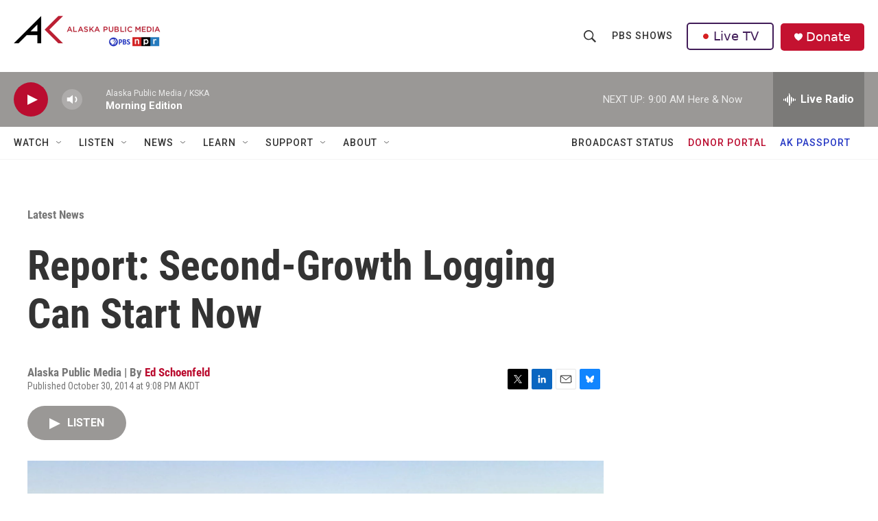

--- FILE ---
content_type: text/html; charset=utf-8
request_url: https://www.google.com/recaptcha/api2/aframe
body_size: 182
content:
<!DOCTYPE HTML><html><head><meta http-equiv="content-type" content="text/html; charset=UTF-8"></head><body><script nonce="rUP9Zmu91Ea6D94zEQwKgw">/** Anti-fraud and anti-abuse applications only. See google.com/recaptcha */ try{var clients={'sodar':'https://pagead2.googlesyndication.com/pagead/sodar?'};window.addEventListener("message",function(a){try{if(a.source===window.parent){var b=JSON.parse(a.data);var c=clients[b['id']];if(c){var d=document.createElement('img');d.src=c+b['params']+'&rc='+(localStorage.getItem("rc::a")?sessionStorage.getItem("rc::b"):"");window.document.body.appendChild(d);sessionStorage.setItem("rc::e",parseInt(sessionStorage.getItem("rc::e")||0)+1);localStorage.setItem("rc::h",'1770140800143');}}}catch(b){}});window.parent.postMessage("_grecaptcha_ready", "*");}catch(b){}</script></body></html>